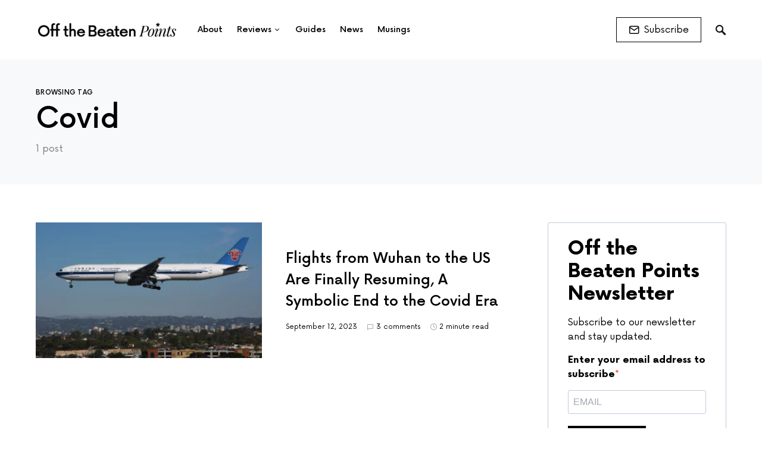

--- FILE ---
content_type: text/html; charset=utf-8
request_url: https://www.google.com/recaptcha/api2/aframe
body_size: 266
content:
<!DOCTYPE HTML><html><head><meta http-equiv="content-type" content="text/html; charset=UTF-8"></head><body><script nonce="03AnwAITO9_H3LzARiR0Xg">/** Anti-fraud and anti-abuse applications only. See google.com/recaptcha */ try{var clients={'sodar':'https://pagead2.googlesyndication.com/pagead/sodar?'};window.addEventListener("message",function(a){try{if(a.source===window.parent){var b=JSON.parse(a.data);var c=clients[b['id']];if(c){var d=document.createElement('img');d.src=c+b['params']+'&rc='+(localStorage.getItem("rc::a")?sessionStorage.getItem("rc::b"):"");window.document.body.appendChild(d);sessionStorage.setItem("rc::e",parseInt(sessionStorage.getItem("rc::e")||0)+1);localStorage.setItem("rc::h",'1768990037777');}}}catch(b){}});window.parent.postMessage("_grecaptcha_ready", "*");}catch(b){}</script></body></html>

--- FILE ---
content_type: application/javascript; charset=utf-8
request_url: https://fundingchoicesmessages.google.com/f/AGSKWxX8VPNn9H-2zSzgmouz0wTsRoi_1UonhM-rYBuZRHKQkc54TmUnYPiMuIUtdJ6UDjrnSgFgevovaKr2Ihv9HgFScA72p8gKoW7BBkeDS3uD8QeqvXF4DjZ7nd2Wa0hbDdiu4t49UHqAUg4nUpMBMxTEiHctKqxKhnYRUszO-4CdEp6K1QgAXDC4iMwN/_/adp.htm/bottom-advert-_paid_ads//adworks./adv/adriver
body_size: -1291
content:
window['3e47d2cd-e848-4117-885f-a795c643dd25'] = true;

--- FILE ---
content_type: application/javascript; charset=utf-8
request_url: https://fundingchoicesmessages.google.com/f/AGSKWxUnaaJbxN4L44o25kaB2uHzQW6Cf0sYIA9ZZWQIqH-qjfdLOlxnWMLl_08l6vj3ReVUPPPCXH55zMZ2BtRGDsU6PzqJeN_HBLciJQ-3hphhrFb-aAe1mTm-Zk9F19YGPgj7Td22lA==?fccs=W251bGwsbnVsbCxudWxsLG51bGwsbnVsbCxudWxsLFsxNzY4OTkwMDM4LDQ0NTAwMDAwMF0sbnVsbCxudWxsLG51bGwsW251bGwsWzcsOSw2XSxudWxsLDIsbnVsbCwiZW4iLG51bGwsbnVsbCxudWxsLG51bGwsbnVsbCwxXSwiaHR0cHM6Ly93d3cub2ZmdGhlYmVhdGVucG9pbnRzLmNvbS90YWcvY292aWQvIixudWxsLFtbOCwiOW9FQlItNW1xcW8iXSxbOSwiZW4tVVMiXSxbMTksIjIiXSxbMTcsIlswXSJdLFsyNCwiIl0sWzI5LCJmYWxzZSJdXV0
body_size: 219
content:
if (typeof __googlefc.fcKernelManager.run === 'function') {"use strict";this.default_ContributorServingResponseClientJs=this.default_ContributorServingResponseClientJs||{};(function(_){var window=this;
try{
var qp=function(a){this.A=_.t(a)};_.u(qp,_.J);var rp=function(a){this.A=_.t(a)};_.u(rp,_.J);rp.prototype.getWhitelistStatus=function(){return _.F(this,2)};var sp=function(a){this.A=_.t(a)};_.u(sp,_.J);var tp=_.ed(sp),up=function(a,b,c){this.B=a;this.j=_.A(b,qp,1);this.l=_.A(b,_.Pk,3);this.F=_.A(b,rp,4);a=this.B.location.hostname;this.D=_.Fg(this.j,2)&&_.O(this.j,2)!==""?_.O(this.j,2):a;a=new _.Qg(_.Qk(this.l));this.C=new _.dh(_.q.document,this.D,a);this.console=null;this.o=new _.mp(this.B,c,a)};
up.prototype.run=function(){if(_.O(this.j,3)){var a=this.C,b=_.O(this.j,3),c=_.fh(a),d=new _.Wg;b=_.hg(d,1,b);c=_.C(c,1,b);_.jh(a,c)}else _.gh(this.C,"FCNEC");_.op(this.o,_.A(this.l,_.De,1),this.l.getDefaultConsentRevocationText(),this.l.getDefaultConsentRevocationCloseText(),this.l.getDefaultConsentRevocationAttestationText(),this.D);_.pp(this.o,_.F(this.F,1),this.F.getWhitelistStatus());var e;a=(e=this.B.googlefc)==null?void 0:e.__executeManualDeployment;a!==void 0&&typeof a==="function"&&_.To(this.o.G,
"manualDeploymentApi")};var vp=function(){};vp.prototype.run=function(a,b,c){var d;return _.v(function(e){d=tp(b);(new up(a,d,c)).run();return e.return({})})};_.Tk(7,new vp);
}catch(e){_._DumpException(e)}
}).call(this,this.default_ContributorServingResponseClientJs);
// Google Inc.

//# sourceURL=/_/mss/boq-content-ads-contributor/_/js/k=boq-content-ads-contributor.ContributorServingResponseClientJs.en_US.9oEBR-5mqqo.es5.O/d=1/exm=ad_blocking_detection_executable,kernel_loader,loader_js_executable,web_iab_tcf_v2_signal_executable/ed=1/rs=AJlcJMwtVrnwsvCgvFVyuqXAo8GMo9641A/m=cookie_refresh_executable
__googlefc.fcKernelManager.run('\x5b\x5b\x5b7,\x22\x5b\x5bnull,\\\x22offthebeatenpoints.com\\\x22,\\\x22AKsRol93dKMqVEO7XGOA8aVdXJPdyqIQUIOY9Ix26XYtNp8WPzZfnEqK4XiW2rU3ppINg1OYhPCA_jTfA9beMH9RTDOzDfrUoXj-MiMq_lsvZMqDjLABqzfIRp2ngrP0McqtcC57W2aXoy3FX4z2zDMRtU9LKrw2GA\\\\u003d\\\\u003d\\\x22\x5d,null,\x5b\x5bnull,null,null,\\\x22https:\/\/fundingchoicesmessages.google.com\/f\/AGSKWxWnbTq8w7k0aqo_7eN-uQ-M0dl0tiSu51xZBP6h8EsrPpn16IGfI3vxzm0RiTkhPz5l6AkX-EDprduvdqSdrgd0FCgP_3MceFpVt2p5Ry-tVjme1aUouabFAZprBYW0HqJSSLbO_g\\\\u003d\\\\u003d\\\x22\x5d,null,null,\x5bnull,null,null,\\\x22https:\/\/fundingchoicesmessages.google.com\/el\/AGSKWxXhUo_dPubFsNf5gO9kHhOsv1zP-OGb8SCDzeJIoBwZxYkqabAjFiHLvxJN4ADDdtnuB8S1p1zKMdQjbatLXrB3fQsY6AayIfcri_SlfJzTuPr_Ry7zp0Y3fRED4HkGwg56b4FFKg\\\\u003d\\\\u003d\\\x22\x5d,null,\x5bnull,\x5b7,9,6\x5d,null,2,null,\\\x22en\\\x22,null,null,null,null,null,1\x5d,null,\\\x22Privacy and cookie settings\\\x22,\\\x22Close\\\x22,null,null,null,\\\x22Managed by Google. Complies with IAB TCF. CMP ID: 300\\\x22\x5d,\x5b3,1\x5d\x5d\x22\x5d\x5d,\x5bnull,null,null,\x22https:\/\/fundingchoicesmessages.google.com\/f\/AGSKWxUN_0CpcjDKy85Rzip1xdYXRaC4VnyyN9_45pN5UGbgMgbVBGoxWLgaXTxHwjNaLoM7nuS-ry0aHJ0vSCHa9xdeDnlNAl3HLLXeKv1L9bTnjbShJxWPVy2StlQNkMGUzcS_Ka0zGw\\u003d\\u003d\x22\x5d\x5d');}